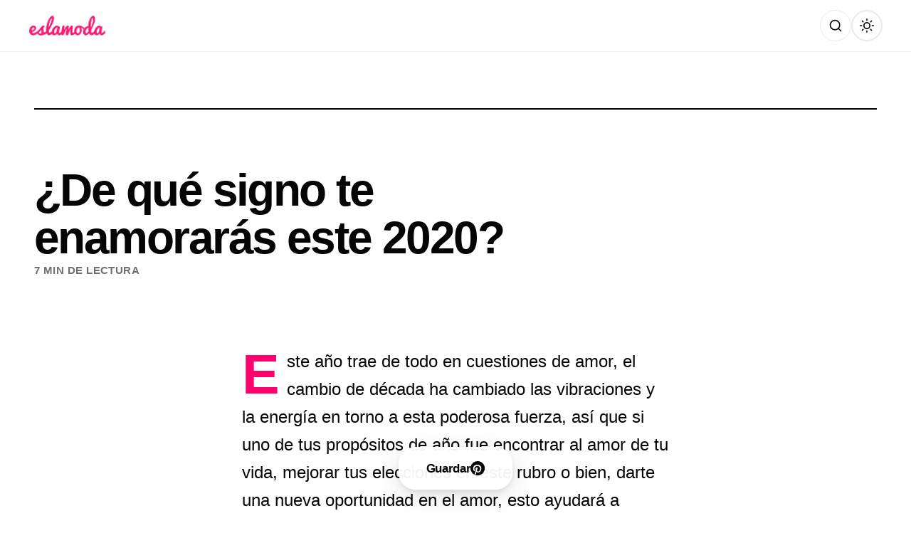

--- FILE ---
content_type: text/html; charset=utf-8
request_url: https://www.google.com/recaptcha/api2/aframe
body_size: 265
content:
<!DOCTYPE HTML><html><head><meta http-equiv="content-type" content="text/html; charset=UTF-8"></head><body><script nonce="2p9oEMdpccHfxN5eZCx1Bg">/** Anti-fraud and anti-abuse applications only. See google.com/recaptcha */ try{var clients={'sodar':'https://pagead2.googlesyndication.com/pagead/sodar?'};window.addEventListener("message",function(a){try{if(a.source===window.parent){var b=JSON.parse(a.data);var c=clients[b['id']];if(c){var d=document.createElement('img');d.src=c+b['params']+'&rc='+(localStorage.getItem("rc::a")?sessionStorage.getItem("rc::b"):"");window.document.body.appendChild(d);sessionStorage.setItem("rc::e",parseInt(sessionStorage.getItem("rc::e")||0)+1);localStorage.setItem("rc::h",'1769213381325');}}}catch(b){}});window.parent.postMessage("_grecaptcha_ready", "*");}catch(b){}</script></body></html>